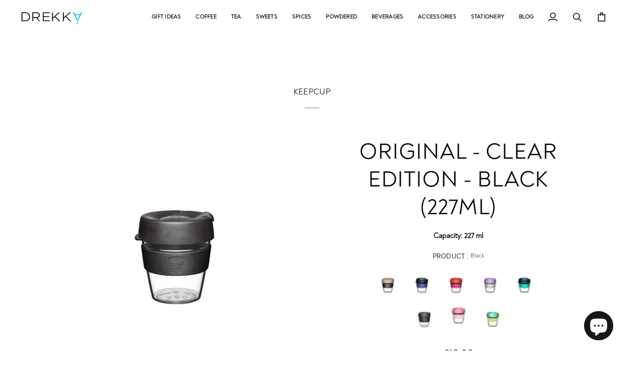

--- FILE ---
content_type: application/x-javascript; charset=utf-8
request_url: https://bundler.nice-team.net/app/shop/status/drekka.myshopify.com.js?1769274774
body_size: -177
content:
var bundler_settings_updated='1762861187c';